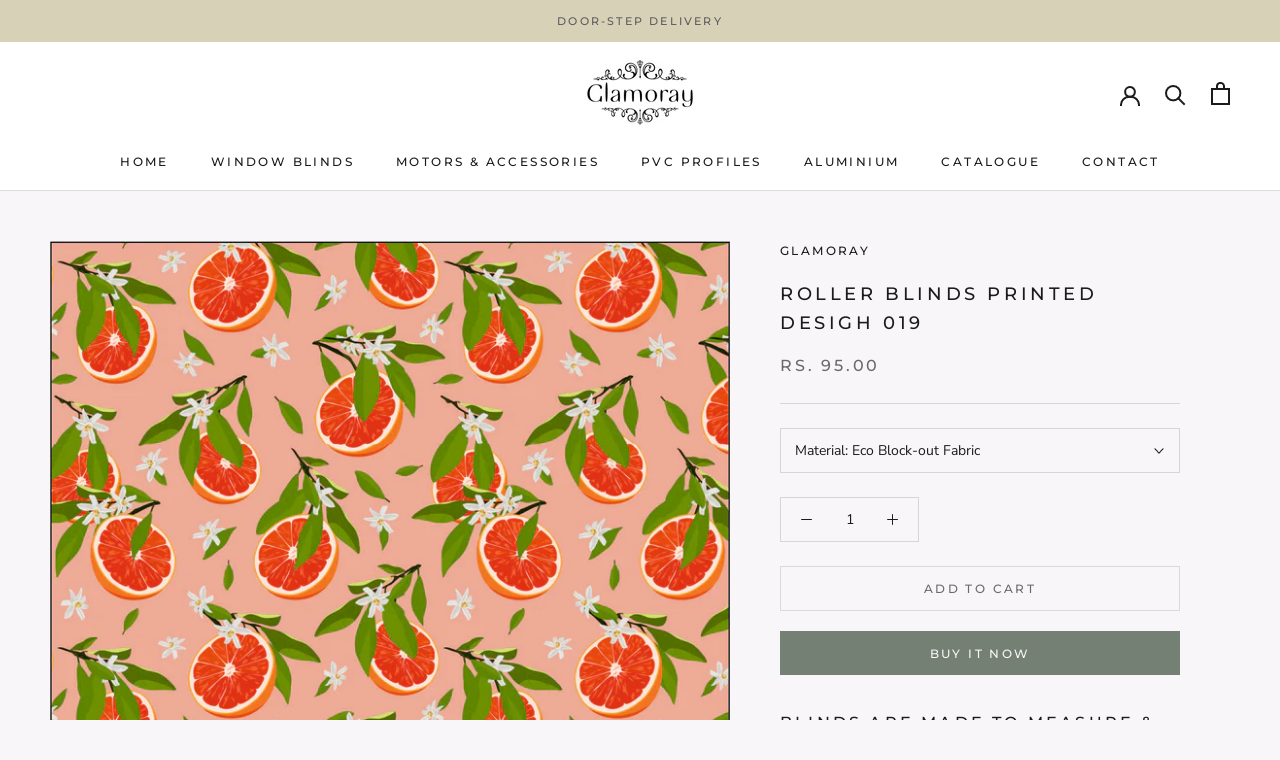

--- FILE ---
content_type: text/javascript
request_url: https://glamoray.com/cdn/shop/t/5/assets/custom.js?v=183944157590872491501670000031
body_size: -700
content:
//# sourceMappingURL=/cdn/shop/t/5/assets/custom.js.map?v=183944157590872491501670000031
